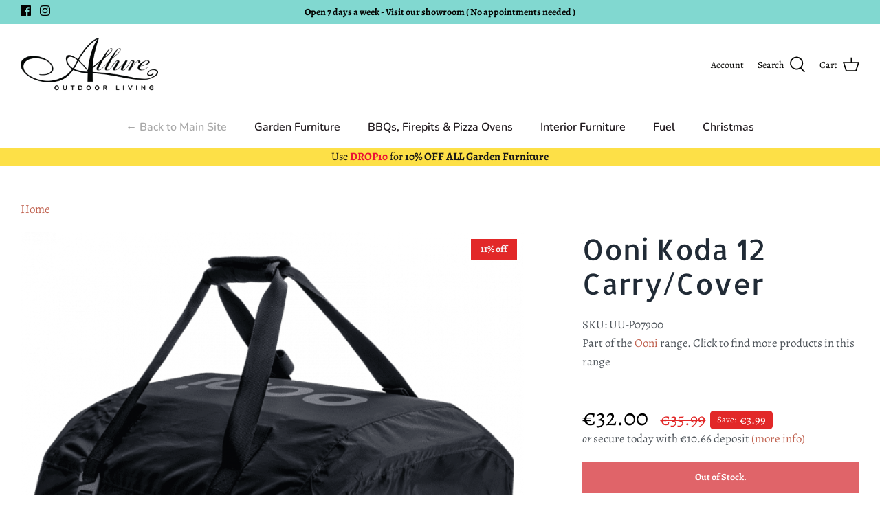

--- FILE ---
content_type: text/html; charset=UTF-8
request_url: https://shopify.insidedata.co.uk/product.php?warehouse=GFQ44d&sku=UU-P07900
body_size: -61
content:
{"stock_flag":"Out of Stock","quantity_free":0,"timescales":"Delivered within 2 weekdays","views":2,"class":"isd-out-of-stock"}